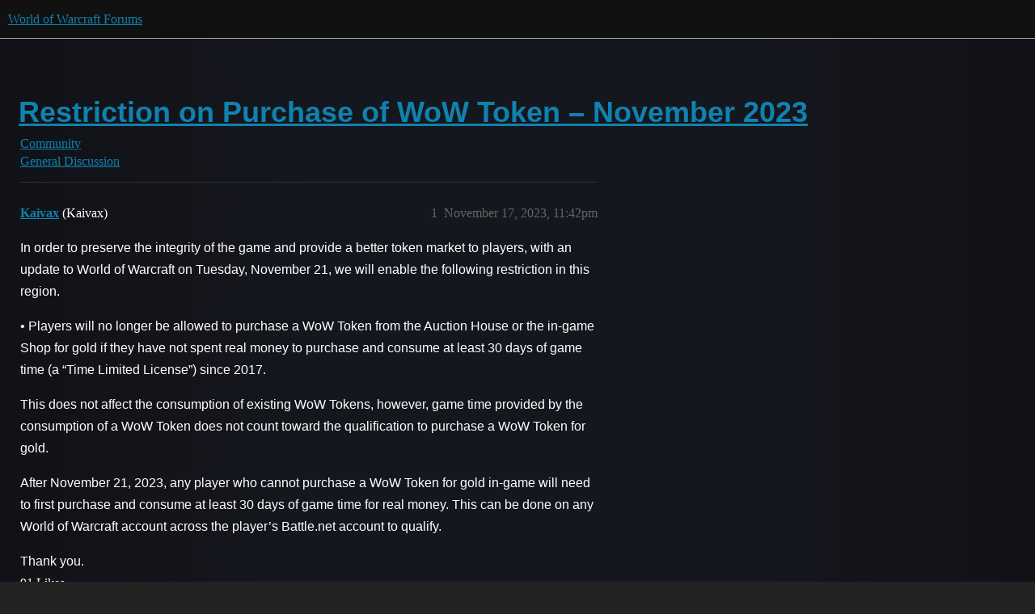

--- FILE ---
content_type: text/html; charset=utf-8
request_url: https://us.forums.blizzard.com/en/wow/t/restriction-on-purchase-of-wow-token-%E2%80%93-november-2023/1714609
body_size: 4543
content:
<!DOCTYPE html>
<html lang="en">
  <head>
    <meta charset="utf-8">
    <title>Restriction on Purchase of WoW Token – November 2023 - General Discussion - World of Warcraft Forums</title>
    <meta name="description" content="In order to preserve the integrity of the game and provide a better token market to players, with an update to World of Warcraft on Tuesday, November 21, we will enable the following restriction in this region. 
•	Player&amp;hellip;">
    <meta name="generator" content="Discourse 3.5.3 - https://github.com/discourse/discourse version e4edb82d43772b646b1025881faaa6548ce9c903">
<link rel="icon" type="image/png" href="https://d2ertrwg9e34np.cloudfront.net/optimized/1X/63f57bf1c0844651892e596a90ecb2a20275fd3a_2_32x32.png">
<link rel="apple-touch-icon" type="image/png" href="https://d2ertrwg9e34np.cloudfront.net/optimized/1X/c1ee39fb831f065a960a235afba3b65dcbf16454_2_180x180.png">
<meta name="theme-color" media="all" content="#111111">

<meta name="color-scheme" content="dark">

<meta name="viewport" content="width=device-width, initial-scale=1.0, minimum-scale=1.0, viewport-fit=cover">
<meta name="discourse-base-uri" content="/en/wow">
<link rel="canonical" href="https://us.forums.blizzard.com/en/wow/t/restriction-on-purchase-of-wow-token-%E2%80%93-november-2023/1714609" />

<link rel="search" type="application/opensearchdescription+xml" href="https://us.forums.blizzard.com/en/wow/opensearch.xml" title="World of Warcraft Forums Search">

    <link href="https://d38bqls1q93fod.cloudfront.net/en/wow/stylesheets/color_definitions_blizzard_2_3_d02144101550c20de4f8078375c0649d8d87b157.css?__ws=us.forums.blizzard.com" media="all" rel="stylesheet" class="light-scheme" data-scheme-id="2"/>

<link href="https://d38bqls1q93fod.cloudfront.net/en/wow/stylesheets/common_7ba259d987bd155dddde827f76f5a210f3bf2e1a.css?__ws=us.forums.blizzard.com" media="all" rel="stylesheet" data-target="common"  />

  <link href="https://d38bqls1q93fod.cloudfront.net/en/wow/stylesheets/desktop_7ba259d987bd155dddde827f76f5a210f3bf2e1a.css?__ws=us.forums.blizzard.com" media="all" rel="stylesheet" data-target="desktop"  />



    <link href="https://d38bqls1q93fod.cloudfront.net/en/wow/stylesheets/checklist_7ba259d987bd155dddde827f76f5a210f3bf2e1a.css?__ws=us.forums.blizzard.com" media="all" rel="stylesheet" data-target="checklist"  />
    <link href="https://d38bqls1q93fod.cloudfront.net/en/wow/stylesheets/discourse-akismet_7ba259d987bd155dddde827f76f5a210f3bf2e1a.css?__ws=us.forums.blizzard.com" media="all" rel="stylesheet" data-target="discourse-akismet"  />
    <link href="https://d38bqls1q93fod.cloudfront.net/en/wow/stylesheets/discourse-alias_7ba259d987bd155dddde827f76f5a210f3bf2e1a.css?__ws=us.forums.blizzard.com" media="all" rel="stylesheet" data-target="discourse-alias"  />
    <link href="https://d38bqls1q93fod.cloudfront.net/en/wow/stylesheets/discourse-assign_7ba259d987bd155dddde827f76f5a210f3bf2e1a.css?__ws=us.forums.blizzard.com" media="all" rel="stylesheet" data-target="discourse-assign"  />
    <link href="https://d38bqls1q93fod.cloudfront.net/en/wow/stylesheets/discourse-characters-required_7ba259d987bd155dddde827f76f5a210f3bf2e1a.css?__ws=us.forums.blizzard.com" media="all" rel="stylesheet" data-target="discourse-characters-required"  />
    <link href="https://d38bqls1q93fod.cloudfront.net/en/wow/stylesheets/discourse-details_7ba259d987bd155dddde827f76f5a210f3bf2e1a.css?__ws=us.forums.blizzard.com" media="all" rel="stylesheet" data-target="discourse-details"  />
    <link href="https://d38bqls1q93fod.cloudfront.net/en/wow/stylesheets/discourse-group-tracker_7ba259d987bd155dddde827f76f5a210f3bf2e1a.css?__ws=us.forums.blizzard.com" media="all" rel="stylesheet" data-target="discourse-group-tracker"  />
    <link href="https://d38bqls1q93fod.cloudfront.net/en/wow/stylesheets/discourse-lazy-videos_7ba259d987bd155dddde827f76f5a210f3bf2e1a.css?__ws=us.forums.blizzard.com" media="all" rel="stylesheet" data-target="discourse-lazy-videos"  />
    <link href="https://d38bqls1q93fod.cloudfront.net/en/wow/stylesheets/discourse-local-dates_7ba259d987bd155dddde827f76f5a210f3bf2e1a.css?__ws=us.forums.blizzard.com" media="all" rel="stylesheet" data-target="discourse-local-dates"  />
    <link href="https://d38bqls1q93fod.cloudfront.net/en/wow/stylesheets/discourse-presence_7ba259d987bd155dddde827f76f5a210f3bf2e1a.css?__ws=us.forums.blizzard.com" media="all" rel="stylesheet" data-target="discourse-presence"  />
    <link href="https://d38bqls1q93fod.cloudfront.net/en/wow/stylesheets/discourse-sift_7ba259d987bd155dddde827f76f5a210f3bf2e1a.css?__ws=us.forums.blizzard.com" media="all" rel="stylesheet" data-target="discourse-sift"  />
    <link href="https://d38bqls1q93fod.cloudfront.net/en/wow/stylesheets/discourse-solved_7ba259d987bd155dddde827f76f5a210f3bf2e1a.css?__ws=us.forums.blizzard.com" media="all" rel="stylesheet" data-target="discourse-solved"  />
    <link href="https://d38bqls1q93fod.cloudfront.net/en/wow/stylesheets/discourse-templates_7ba259d987bd155dddde827f76f5a210f3bf2e1a.css?__ws=us.forums.blizzard.com" media="all" rel="stylesheet" data-target="discourse-templates"  />
    <link href="https://d38bqls1q93fod.cloudfront.net/en/wow/stylesheets/discourse-tooltips_7ba259d987bd155dddde827f76f5a210f3bf2e1a.css?__ws=us.forums.blizzard.com" media="all" rel="stylesheet" data-target="discourse-tooltips"  />
    <link href="https://d38bqls1q93fod.cloudfront.net/en/wow/stylesheets/discourse-topic-voting_7ba259d987bd155dddde827f76f5a210f3bf2e1a.css?__ws=us.forums.blizzard.com" media="all" rel="stylesheet" data-target="discourse-topic-voting"  />
    <link href="https://d38bqls1q93fod.cloudfront.net/en/wow/stylesheets/discourse-user-notes_7ba259d987bd155dddde827f76f5a210f3bf2e1a.css?__ws=us.forums.blizzard.com" media="all" rel="stylesheet" data-target="discourse-user-notes"  />
    <link href="https://d38bqls1q93fod.cloudfront.net/en/wow/stylesheets/footnote_7ba259d987bd155dddde827f76f5a210f3bf2e1a.css?__ws=us.forums.blizzard.com" media="all" rel="stylesheet" data-target="footnote"  />
    <link href="https://d38bqls1q93fod.cloudfront.net/en/wow/stylesheets/hosted-site_7ba259d987bd155dddde827f76f5a210f3bf2e1a.css?__ws=us.forums.blizzard.com" media="all" rel="stylesheet" data-target="hosted-site"  />
    <link href="https://d38bqls1q93fod.cloudfront.net/en/wow/stylesheets/poll_7ba259d987bd155dddde827f76f5a210f3bf2e1a.css?__ws=us.forums.blizzard.com" media="all" rel="stylesheet" data-target="poll"  />
    <link href="https://d38bqls1q93fod.cloudfront.net/en/wow/stylesheets/spoiler-alert_7ba259d987bd155dddde827f76f5a210f3bf2e1a.css?__ws=us.forums.blizzard.com" media="all" rel="stylesheet" data-target="spoiler-alert"  />
    <link href="https://d38bqls1q93fod.cloudfront.net/en/wow/stylesheets/discourse-topic-voting_desktop_7ba259d987bd155dddde827f76f5a210f3bf2e1a.css?__ws=us.forums.blizzard.com" media="all" rel="stylesheet" data-target="discourse-topic-voting_desktop"  />
    <link href="https://d38bqls1q93fod.cloudfront.net/en/wow/stylesheets/poll_desktop_7ba259d987bd155dddde827f76f5a210f3bf2e1a.css?__ws=us.forums.blizzard.com" media="all" rel="stylesheet" data-target="poll_desktop"  />

  <link href="https://d38bqls1q93fod.cloudfront.net/en/wow/stylesheets/common_theme_3_a86233ea58ee2b683c0f63f63431874242a4ea9b.css?__ws=us.forums.blizzard.com" media="all" rel="stylesheet" data-target="common_theme" data-theme-id="3" data-theme-name="blizzard"/>
    <link href="https://d38bqls1q93fod.cloudfront.net/en/wow/stylesheets/desktop_theme_3_3664d75320cdf411d6e620e1fa67e4acfd878bd7.css?__ws=us.forums.blizzard.com" media="all" rel="stylesheet" data-target="desktop_theme" data-theme-id="3" data-theme-name="blizzard"/>

    
    
        <link rel="alternate nofollow" type="application/rss+xml" title="RSS feed of &#39;Restriction on Purchase of WoW Token – November 2023&#39;" href="https://us.forums.blizzard.com/en/wow/t/restriction-on-purchase-of-wow-token-%25E2%2580%2593-november-2023/1714609.rss" />
    <meta property="og:site_name" content="World of Warcraft Forums" />
<meta property="og:type" content="website" />
<meta name="twitter:card" content="summary_large_image" />
<meta name="twitter:image" content="https://d2ertrwg9e34np.cloudfront.net/en/wow/original/1X/36dbe0c913654c607f510eb7bca5b5baa6a7b1bf.png" />
<meta property="og:image" content="https://d2ertrwg9e34np.cloudfront.net/en/wow/original/1X/61fe941531381941bbf5373e83a5be6a9b07c20e.png" />
<meta property="og:url" content="https://us.forums.blizzard.com/en/wow/t/restriction-on-purchase-of-wow-token-%E2%80%93-november-2023/1714609" />
<meta name="twitter:url" content="https://us.forums.blizzard.com/en/wow/t/restriction-on-purchase-of-wow-token-%E2%80%93-november-2023/1714609" />
<meta property="og:title" content="Restriction on Purchase of WoW Token – November 2023" />
<meta name="twitter:title" content="Restriction on Purchase of WoW Token – November 2023" />
<meta property="og:description" content="In order to preserve the integrity of the game and provide a better token market to players, with an update to World of Warcraft on Tuesday, November 21, we will enable the following restriction in this region.  •	Players will no longer be allowed to purchase a WoW Token from the Auction House or the in-game Shop for gold if they have not spent real money to purchase and consume at least 30 days of game time (a “Time Limited License”) since 2017.  This does not affect the consumption of existing..." />
<meta name="twitter:description" content="In order to preserve the integrity of the game and provide a better token market to players, with an update to World of Warcraft on Tuesday, November 21, we will enable the following restriction in this region.  •	Players will no longer be allowed to purchase a WoW Token from the Auction House or the in-game Shop for gold if they have not spent real money to purchase and consume at least 30 days of game time (a “Time Limited License”) since 2017.  This does not affect the consumption of existing..." />
<meta property="og:article:section" content="Community" />
<meta property="og:article:section:color" content="AB9364" />
<meta property="og:article:section" content="General Discussion" />
<meta property="og:article:section:color" content="AB9364" />
<meta name="twitter:label1" value="Reading time" />
<meta name="twitter:data1" value="1 mins 🕑" />
<meta name="twitter:label2" value="Likes" />
<meta name="twitter:data2" value="91 ❤" />
<meta property="article:published_time" content="2023-11-17T23:42:04+00:00" />
<meta property="og:ignore_canonical" content="true" />


    
  </head>
  <body class="crawler ">
    
    <header>
  <a href="/en/wow/">World of Warcraft Forums</a>
</header>

    <div id="main-outlet" class="wrap" role="main">
        <div id="topic-title">
    <h1>
      <a href="/en/wow/t/restriction-on-purchase-of-wow-token-%E2%80%93-november-2023/1714609">Restriction on Purchase of WoW Token – November 2023</a>
    </h1>

      <div class="topic-category" itemscope itemtype="http://schema.org/BreadcrumbList">
          <span itemprop="itemListElement" itemscope itemtype="http://schema.org/ListItem">
            <a href="/en/wow/c/community/170" class="badge-wrapper bullet" itemprop="item">
              <span class='badge-category-bg' style='background-color: #AB9364'></span>
              <span class='badge-category clear-badge'>
                <span class='category-name' itemprop='name'>Community</span>
              </span>
            </a>
            <meta itemprop="position" content="1" />
          </span>
          <span itemprop="itemListElement" itemscope itemtype="http://schema.org/ListItem">
            <a href="/en/wow/c/community/general-discussion/171" class="badge-wrapper bullet" itemprop="item">
              <span class='badge-category-bg' style='background-color: #AB9364'></span>
              <span class='badge-category clear-badge'>
                <span class='category-name' itemprop='name'>General Discussion</span>
              </span>
            </a>
            <meta itemprop="position" content="2" />
          </span>
      </div>

  </div>

  

    <div itemscope itemtype='http://schema.org/DiscussionForumPosting'>
      <meta itemprop='headline' content='Restriction on Purchase of WoW Token – November 2023'>
      <link itemprop='url' href='https://us.forums.blizzard.com/en/wow/t/restriction-on-purchase-of-wow-token-%E2%80%93-november-2023/1714609'>
      <meta itemprop='datePublished' content='2023-11-17T23:42:03Z'>
        <meta itemprop='articleSection' content='General Discussion'>
      <meta itemprop='keywords' content=''>
      <div itemprop='publisher' itemscope itemtype="http://schema.org/Organization">
        <meta itemprop='name' content='World of Warcraft Forums'>
          <div itemprop='logo' itemscope itemtype="http://schema.org/ImageObject">
            <meta itemprop='url' content='https://d2ertrwg9e34np.cloudfront.net/en/wow/original/1X/15d03e5ce5bb0cbdb7f702224edf5e8a81a2519f.png'>
          </div>
      </div>


          <div id='post_1'  class='topic-body crawler-post'>
            <div class='crawler-post-meta'>
              <span class="creator" itemprop="author" itemscope itemtype="http://schema.org/Person">
                <a itemprop="url" rel='nofollow' href='https://us.forums.blizzard.com/en/wow/u/Kaivax'><span itemprop='name'>Kaivax</span></a>
                (Kaivax)
              </span>

                <link itemprop="mainEntityOfPage" href="https://us.forums.blizzard.com/en/wow/t/restriction-on-purchase-of-wow-token-%E2%80%93-november-2023/1714609">


              <span class="crawler-post-infos">
                  <time  datetime='2023-11-17T23:42:04Z' class='post-time'>
                    November 17, 2023, 11:42pm
                  </time>
                  <meta itemprop='dateModified' content='2023-11-17T23:42:04Z'>
              <span itemprop='position'>1</span>
              </span>
            </div>
            <div class='post' itemprop='text'>
              <p>In order to preserve the integrity of the game and provide a better token market to players, with an update to World of Warcraft on Tuesday, November 21, we will enable the following restriction in this region.</p>
<p>•	Players will no longer be allowed to purchase a WoW Token from the Auction House or the in-game Shop for gold if they have not spent real money to purchase and consume at least 30 days of game time (a “Time Limited License”) since 2017.</p>
<p>This does not affect the consumption of existing WoW Tokens, however, game time provided by the consumption of a WoW Token does not count toward the qualification to purchase a WoW Token for gold.</p>
<p>After November 21, 2023, any player who cannot purchase a WoW Token for gold in-game will need to first purchase and consume at least 30 days of game time for real money. This can be done on any World of Warcraft account across the player’s Battle.net account to qualify.</p>
<p>Thank you.</p>
            </div>

            <div itemprop="interactionStatistic" itemscope itemtype="http://schema.org/InteractionCounter">
              <meta itemprop="interactionType" content="http://schema.org/LikeAction"/>
              <meta itemprop="userInteractionCount" content="91" />
              <span class='post-likes'>91 Likes</span>
            </div>

                <div class='crawler-linkback-list' itemscope itemtype='http://schema.org/ItemList'>
                      <div itemprop='itemListElement' itemscope itemtype='http://schema.org/ListItem'>
                        <a itemprop='url' href="https://us.forums.blizzard.com/en/wow/t/can-someone-explain-this-like-im-5/1714623">Can someone explain this like I&#39;m 5?</a>
                        <meta itemprop='position' content='1'>
                      </div>
                      <div itemprop='itemListElement' itemscope itemtype='http://schema.org/ListItem'>
                        <a itemprop='url' href="https://us.forums.blizzard.com/en/wow/t/do-not-freak-out-about-the-wow-token-change/1714888">DO NOT freak out about the WoW Token Change!</a>
                        <meta itemprop='position' content='2'>
                      </div>
                      <div itemprop='itemListElement' itemscope itemtype='http://schema.org/ListItem'>
                        <a itemprop='url' href="https://us.forums.blizzard.com/en/wow/t/reaction-to-the-wow-token-restriction/1714632/82">Reaction to the WoW token Restriction</a>
                        <meta itemprop='position' content='3'>
                      </div>
                      <div itemprop='itemListElement' itemscope itemtype='http://schema.org/ListItem'>
                        <a itemprop='url' href="https://us.forums.blizzard.com/en/wow/t/possible-ambiguity-on-token-changes/1714674">Possible Ambiguity on Token Changes</a>
                        <meta itemprop='position' content='4'>
                      </div>
                      <div itemprop='itemListElement' itemscope itemtype='http://schema.org/ListItem'>
                        <a itemprop='url' href="https://us.forums.blizzard.com/en/wow/t/blizzard-restricting-wow-token-purchases-on-november-21st/1715024/15">Blizzard restricting WoW token purchases on November 21st</a>
                        <meta itemprop='position' content='5'>
                      </div>
                      <div itemprop='itemListElement' itemscope itemtype='http://schema.org/ListItem'>
                        <a itemprop='url' href="https://us.forums.blizzard.com/en/wow/t/clarification-needed/1716810">Clarification needed</a>
                        <meta itemprop='position' content='6'>
                      </div>
                      <div itemprop='itemListElement' itemscope itemtype='http://schema.org/ListItem'>
                        <a itemprop='url' href="https://us.forums.blizzard.com/en/wow/t/wow-token-it-was-good-while-it-lasted/1716200/38">WoW Token, it was good while it lasted</a>
                        <meta itemprop='position' content='7'>
                      </div>
                      <div itemprop='itemListElement' itemscope itemtype='http://schema.org/ListItem'>
                        <a itemprop='url' href="https://us.forums.blizzard.com/en/wow/t/did-the-token-restriction-go-in-today/1718557/15">Did the token restriction go in today?</a>
                        <meta itemprop='position' content='8'>
                      </div>
                      <div itemprop='itemListElement' itemscope itemtype='http://schema.org/ListItem'>
                        <a itemprop='url' href="https://us.forums.blizzard.com/en/wow/t/so-created-my-account-and-subbed-wow-token/1719941/2">So Created my account and subbed wow token</a>
                        <meta itemprop='position' content='9'>
                      </div>
                      <div itemprop='itemListElement' itemscope itemtype='http://schema.org/ListItem'>
                        <a itemprop='url' href="https://us.forums.blizzard.com/en/wow/t/internal-auction-error/1721239/3">Internal auction error</a>
                        <meta itemprop='position' content='10'>
                      </div>
                      <div itemprop='itemListElement' itemscope itemtype='http://schema.org/ListItem'>
                        <a itemprop='url' href="https://us.forums.blizzard.com/en/wow/t/still-locked-out-from-purchasing-wow-tokens/1817299/6">Still locked out from purchasing WoW tokens</a>
                        <meta itemprop='position' content='11'>
                      </div>
                      <div itemprop='itemListElement' itemscope itemtype='http://schema.org/ListItem'>
                        <a itemprop='url' href="https://us.forums.blizzard.com/en/wow/t/my-new-account-cant-buy-wow-token-until-the-30-days-are-over/1736009/2">My new account cant buy wow token until the 30 days are over?</a>
                        <meta itemprop='position' content='12'>
                      </div>
                      <div itemprop='itemListElement' itemscope itemtype='http://schema.org/ListItem'>
                        <a itemprop='url' href="https://us.forums.blizzard.com/en/wow/t/guide-wow-game-tokens/20211">[Guide] WoW Game Tokens</a>
                        <meta itemprop='position' content='13'>
                      </div>
                      <div itemprop='itemListElement' itemscope itemtype='http://schema.org/ListItem'>
                        <a itemprop='url' href="https://us.forums.blizzard.com/en/wow/t/internal-auction-error-when-trying-to-buy-a-wow-token/1718741/47">Internal Auction Error when trying to buy a WoW token</a>
                        <meta itemprop='position' content='14'>
                      </div>
                      <div itemprop='itemListElement' itemscope itemtype='http://schema.org/ListItem'>
                        <a itemprop='url' href="https://us.forums.blizzard.com/en/wow/t/token-internal-auction-error/1731267/6">Token &quot;Internal Auction Error&quot;</a>
                        <meta itemprop='position' content='15'>
                      </div>
                      <div itemprop='itemListElement' itemscope itemtype='http://schema.org/ListItem'>
                        <a itemprop='url' href="https://us.forums.blizzard.com/en/wow/t/is-gold-payment-down/2109807/10">Is Gold payment down?</a>
                        <meta itemprop='position' content='16'>
                      </div>
                      <div itemprop='itemListElement' itemscope itemtype='http://schema.org/ListItem'>
                        <a itemprop='url' href="https://us.forums.blizzard.com/en/wow/t/wow-game-time-token/1801316/3">Wow game time token</a>
                        <meta itemprop='position' content='17'>
                      </div>
                      <div itemprop='itemListElement' itemscope itemtype='http://schema.org/ListItem'>
                        <a itemprop='url' href="https://us.forums.blizzard.com/en/wow/t/wow-token-battlenet/1825034/2">WoW Token Battle.net</a>
                        <meta itemprop='position' content='18'>
                      </div>
                      <div itemprop='itemListElement' itemscope itemtype='http://schema.org/ListItem'>
                        <a itemprop='url' href="https://us.forums.blizzard.com/en/wow/t/error-when-trying-to-purchase-shop-items-in-game/1818872/2">Error when trying to purchase shop items in game</a>
                        <meta itemprop='position' content='19'>
                      </div>
                      <div itemprop='itemListElement' itemscope itemtype='http://schema.org/ListItem'>
                        <a itemprop='url' href="https://us.forums.blizzard.com/en/wow/t/subscription-with-gold-retail/2143071/7">Subscription with gold (retail)</a>
                        <meta itemprop='position' content='20'>
                      </div>
                      <div itemprop='itemListElement' itemscope itemtype='http://schema.org/ListItem'>
                        <a itemprop='url' href="https://us.forums.blizzard.com/en/wow/t/not-able-to-buy-token-to-buy-new-expansion/1871213/2">Not able to buy token to buy new expansion</a>
                        <meta itemprop='position' content='21'>
                      </div>
                      <div itemprop='itemListElement' itemscope itemtype='http://schema.org/ListItem'>
                        <a itemprop='url' href="https://us.forums.blizzard.com/en/wow/t/clarification-needed/1716810/4">Clarification needed</a>
                        <meta itemprop='position' content='22'>
                      </div>
                      <div itemprop='itemListElement' itemscope itemtype='http://schema.org/ListItem'>
                        <a itemprop='url' href="https://us.forums.blizzard.com/en/wow/t/starting-to-get-nervous/1773364/31">Starting to get nervous</a>
                        <meta itemprop='position' content='23'>
                      </div>
                      <div itemprop='itemListElement' itemscope itemtype='http://schema.org/ListItem'>
                        <a itemprop='url' href="https://us.forums.blizzard.com/en/wow/t/unable-to-buy-wow-token-with-in-game-gold/1753680/2">Unable to buy WoW token with in-game gold</a>
                        <meta itemprop='position' content='24'>
                      </div>
                      <div itemprop='itemListElement' itemscope itemtype='http://schema.org/ListItem'>
                        <a itemprop='url' href="https://us.forums.blizzard.com/en/wow/t/unable-to-buy-wow-token-with-in-game-gold/1753680/4">Unable to buy WoW token with in-game gold</a>
                        <meta itemprop='position' content='25'>
                      </div>
                      <div itemprop='itemListElement' itemscope itemtype='http://schema.org/ListItem'>
                        <a itemprop='url' href="https://us.forums.blizzard.com/en/wow/t/is-the-retail-wow-token-change-eu-only-fixed/1787552/7">Is the Retail WoW token change EU only? - FIXED</a>
                        <meta itemprop='position' content='26'>
                      </div>
                      <div itemprop='itemListElement' itemscope itemtype='http://schema.org/ListItem'>
                        <a itemprop='url' href="https://us.forums.blizzard.com/en/wow/t/havent-received-gold-for-wow-token/1798702/21">Havent received gold for wow token</a>
                        <meta itemprop='position' content='27'>
                      </div>
                      <div itemprop='itemListElement' itemscope itemtype='http://schema.org/ListItem'>
                        <a itemprop='url' href="https://us.forums.blizzard.com/en/wow/t/still-locked-out-from-purchasing-wow-tokens/1817299/8">Still locked out from purchasing WoW tokens</a>
                        <meta itemprop='position' content='28'>
                      </div>
                      <div itemprop='itemListElement' itemscope itemtype='http://schema.org/ListItem'>
                        <a itemprop='url' href="https://us.forums.blizzard.com/en/wow/t/account-restrictions-on-ah-trading-and-mail-in-sod/1824701/116">Account Restrictions on AH, trading, and mail in SoD</a>
                        <meta itemprop='position' content='29'>
                      </div>
                      <div itemprop='itemListElement' itemscope itemtype='http://schema.org/ListItem'>
                        <a itemprop='url' href="https://us.forums.blizzard.com/en/wow/t/30-day-restriction-on-returning-accounts-is-unacceptable/1825837/20">30 Day restriction on returning accounts is unacceptable</a>
                        <meta itemprop='position' content='30'>
                      </div>
                      <div itemprop='itemListElement' itemscope itemtype='http://schema.org/ListItem'>
                        <a itemprop='url' href="https://us.forums.blizzard.com/en/wow/t/unable-to-buy-a-wow-token-with-gold-in-warbank-without-active-gametime/1919915/6">Unable to buy a wow token with gold in warbank without active gametime</a>
                        <meta itemprop='position' content='31'>
                      </div>
                      <div itemprop='itemListElement' itemscope itemtype='http://schema.org/ListItem'>
                        <a itemprop='url' href="https://us.forums.blizzard.com/en/wow/t/cant-use-gold-on-my-server-to-pay-for-wow-token-with-gold-to-resub/1940814/3">Can&#39;t use gold on my server to pay for wow token with gold to resub</a>
                        <meta itemprop='position' content='32'>
                      </div>
                      <div itemprop='itemListElement' itemscope itemtype='http://schema.org/ListItem'>
                        <a itemprop='url' href="https://us.forums.blizzard.com/en/wow/t/question-on-giving-gold-to-get-station-cash/1981485/3">Question on giving gold to get station cash</a>
                        <meta itemprop='position' content='33'>
                      </div>
                      <div itemprop='itemListElement' itemscope itemtype='http://schema.org/ListItem'>
                        <a itemprop='url' href="https://us.forums.blizzard.com/en/wow/t/unable-to-buy-wow-game-time-tokens/1988107/5">Unable to buy wow game time tokens</a>
                        <meta itemprop='position' content='34'>
                      </div>
                      <div itemprop='itemListElement' itemscope itemtype='http://schema.org/ListItem'>
                        <a itemprop='url' href="https://us.forums.blizzard.com/en/wow/t/cannot-use-gold-to-resubscribe/2052663/5">Cannot use gold to resubscribe</a>
                        <meta itemprop='position' content='35'>
                      </div>
                </div>
          </div>
    </div>


    




    </div>
    <footer class="container wrap">
  <nav class='crawler-nav'>
    <ul>
      <li itemscope itemtype='http://schema.org/SiteNavigationElement'>
        <span itemprop='name'>
          <a href='/en/wow/' itemprop="url">Home </a>
        </span>
      </li>
      <li itemscope itemtype='http://schema.org/SiteNavigationElement'>
        <span itemprop='name'>
          <a href='/en/wow/categories' itemprop="url">Categories </a>
        </span>
      </li>
      <li itemscope itemtype='http://schema.org/SiteNavigationElement'>
        <span itemprop='name'>
          <a href='/en/wow/guidelines' itemprop="url">Guidelines </a>
        </span>
      </li>
        <li itemscope itemtype='http://schema.org/SiteNavigationElement'>
          <span itemprop='name'>
            <a href='/en/wow/tos' itemprop="url">Terms of Service </a>
          </span>
        </li>
        <li itemscope itemtype='http://schema.org/SiteNavigationElement'>
          <span itemprop='name'>
            <a href='/en/wow/privacy' itemprop="url">Privacy Policy </a>
          </span>
        </li>
    </ul>
  </nav>
  <p class='powered-by-link'>Powered by <a href="https://www.discourse.org">Discourse</a>, best viewed with JavaScript enabled</p>
</footer>

    
    
  </body>
  
</html>


--- FILE ---
content_type: text/css
request_url: https://d38bqls1q93fod.cloudfront.net/en/wow/stylesheets/discourse-alias_7ba259d987bd155dddde827f76f5a210f3bf2e1a.css?__ws=us.forums.blizzard.com
body_size: 390
content:
.user-preferences-nav-under-interface-outlet.alias-management .ember-view.active .alias-management-btn{color:var(--tertiary)}.user-preferences-nav-under-interface-outlet.alias-management .ember-view.active .alias-management-btn ::after{content:"";position:absolute;left:0;bottom:0;right:0;height:var(--d-nav-underline-height);background:var(--d-nav-color--active)}.user-preferences-nav-under-interface-outlet.alias-management li{height:100%}.user-preferences-nav-under-interface-outlet.alias-management li .alias-management-btn{color:var(--primary);display:flex;gap:5px;align-items:center}.selectable-alias{display:flex;flex-direction:column;gap:20px}.select-alias-btn{padding:5px 10px;background:rgba(0,0,0,0);justify-content:flex-start;width:fit-content}.select-alias-btn:active,.select-alias-btn:focus,.select-alias-btn:hover{background:rgba(0,0,0,0);color:var(--primary-very-high)}.select-alias-btn.selected-alias{background:var(--d-selected);color:var(--white)}.preferences-menu-aliases .aliases-list{display:flex;flex-direction:column;gap:40px;margin-top:40px}.preferences-menu-aliases .alias{display:flex;gap:20px;position:relative}.preferences-menu-aliases .alias.selected-alias{background-color:var(--d-selected);padding:10px}.preferences-menu-aliases .alias-title{display:flex;flex-direction:column;align-items:center;gap:10px}.preferences-menu-aliases .alias-actions{display:flex;flex-direction:column;justify-content:space-around;gap:3px}.alias-avatar{display:flex;width:95%;max-width:calc(var(--d-sidebar-width) + var(--d-max-width));justify-content:flex-end}.alias-avatar img{top:24px;position:absolute;right:-4px}section.about.collapsed-info #badge-alias-avatar{width:30px;height:28px;right:-15px;margin-right:15px}section.about:not(.collapsed-info) #badge-alias-avatar{width:45px;height:42px;right:-3px;margin-right:20px;top:100px}.card-content.user-alias-card .card-row.metadata-row{display:none}.small-user-list-content{display:flex;justify-content:flex-end;margin:10px}.user-menu.menu-panel .select-avatar-separator{margin-top:0}.manage-alias{margin-top:20px}.select-alias-link{display:flex;margin:10px 0 20px 0}
/*# sourceMappingURL=discourse-alias_7ba259d987bd155dddde827f76f5a210f3bf2e1a.css.map?__ws=us.forums.blizzard.com */